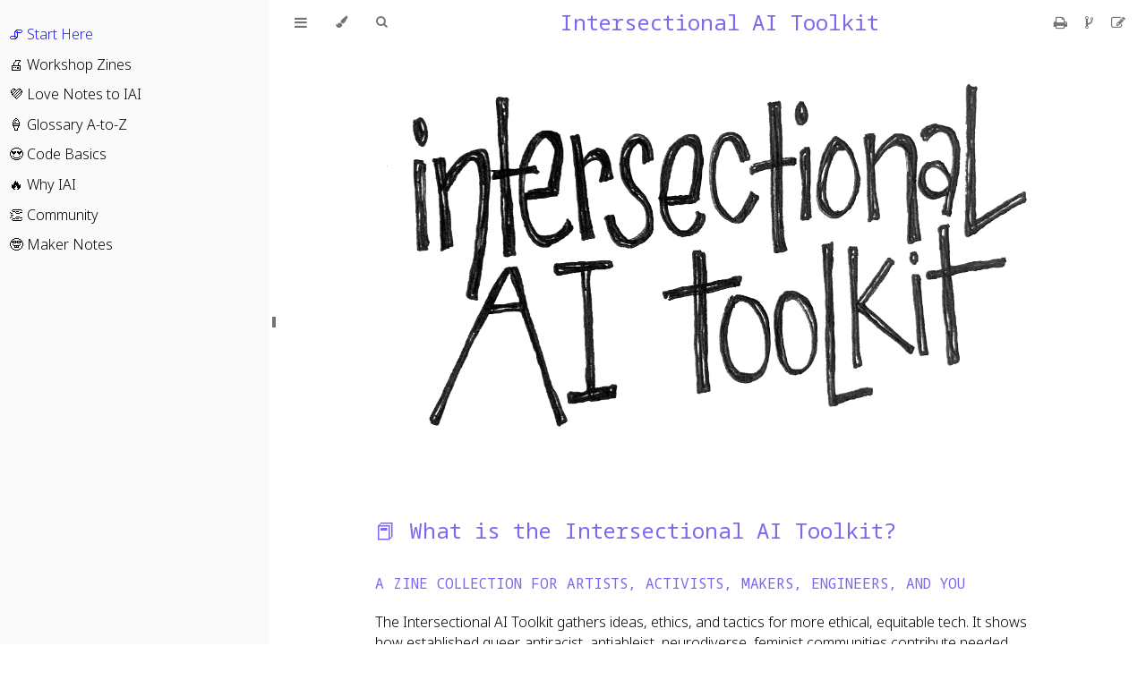

--- FILE ---
content_type: text/html; charset=utf-8
request_url: https://intersectionalai.com/
body_size: 22237
content:
<!DOCTYPE HTML>
<html lang="en" class="light" dir="ltr">
    <head>
        <!-- Book generated using mdBook -->
        <meta charset="UTF-8">
        <title>🖇 Start Here - Intersectional AI Toolkit</title>


        <!-- Custom HTML head -->
        
        <meta name="description" content="">
        <meta name="viewport" content="width=device-width, initial-scale=1">
        <meta name="theme-color" content="#ffffff">

        <link rel="icon" href="favicon.svg">
        <link rel="shortcut icon" href="favicon.png">
        <link rel="stylesheet" href="css/variables.css">
        <link rel="stylesheet" href="css/general.css">
        <link rel="stylesheet" href="css/chrome.css">
        <link rel="stylesheet" href="css/print.css" media="print">

        <!-- Fonts -->
        <link rel="stylesheet" href="FontAwesome/css/font-awesome.css">
        <link rel="stylesheet" href="fonts/fonts.css">

        <!-- Highlight.js Stylesheets -->
        <link rel="stylesheet" href="highlight.css">
        <link rel="stylesheet" href="tomorrow-night.css">
        <link rel="stylesheet" href="ayu-highlight.css">

        <!-- Custom theme stylesheets -->
        <link rel="stylesheet" href="custom.css">

    </head>
    <body class="sidebar-visible no-js">
    <div id="body-container">
        <!-- Provide site root to javascript -->
        <script>
            var path_to_root = "";
            var default_theme = window.matchMedia("(prefers-color-scheme: dark)").matches ? "light" : "light";
        </script>

        <!-- Work around some values being stored in localStorage wrapped in quotes -->
        <script>
            try {
                var theme = localStorage.getItem('mdbook-theme');
                var sidebar = localStorage.getItem('mdbook-sidebar');

                if (theme.startsWith('"') && theme.endsWith('"')) {
                    localStorage.setItem('mdbook-theme', theme.slice(1, theme.length - 1));
                }

                if (sidebar.startsWith('"') && sidebar.endsWith('"')) {
                    localStorage.setItem('mdbook-sidebar', sidebar.slice(1, sidebar.length - 1));
                }
            } catch (e) { }
        </script>

        <!-- Set the theme before any content is loaded, prevents flash -->
        <script>
            var theme;
            try { theme = localStorage.getItem('mdbook-theme'); } catch(e) { }
            if (theme === null || theme === undefined) { theme = default_theme; }
            var html = document.querySelector('html');
            html.classList.remove('light')
            html.classList.add(theme);
            var body = document.querySelector('body');
            body.classList.remove('no-js')
            body.classList.add('js');
        </script>

        <input type="checkbox" id="sidebar-toggle-anchor" class="hidden">

        <!-- Hide / unhide sidebar before it is displayed -->
        <script>
            var body = document.querySelector('body');
            var sidebar = null;
            var sidebar_toggle = document.getElementById("sidebar-toggle-anchor");
            if (document.body.clientWidth >= 1080) {
                try { sidebar = localStorage.getItem('mdbook-sidebar'); } catch(e) { }
                sidebar = sidebar || 'visible';
            } else {
                sidebar = 'hidden';
            }
            sidebar_toggle.checked = sidebar === 'visible';
            body.classList.remove('sidebar-visible');
            body.classList.add("sidebar-" + sidebar);
        </script>

        <nav id="sidebar" class="sidebar" aria-label="Table of contents">
            <div class="sidebar-scrollbox">
                <ol class="chapter"><li class="chapter-item expanded "><a href="Start.html" class="active">🖇 Start Here</a></li><li class="chapter-item expanded "><a href="Zines.html">🖨 Workshop Zines</a></li><li class="chapter-item expanded "><a href="LoveNotes.html">💜 Love Notes to IAI</a></li><li class="chapter-item expanded "><a href="Glossaries.html">🍦 Glossary A-to-Z</a></li><li class="chapter-item expanded "><a href="Code.html">😍 Code Basics</a></li><li class="chapter-item expanded "><a href="WhyIAI.html">🔥 Why IAI</a></li><li class="chapter-item expanded "><a href="Community.html">👏 Community</a></li><li class="chapter-item expanded "><a href="Notes.html">🤓 Maker Notes</a></li></ol>
            </div>
            <div id="sidebar-resize-handle" class="sidebar-resize-handle">
                <div class="sidebar-resize-indicator"></div>
            </div>
        </nav>

        <!-- Track and set sidebar scroll position -->
        <script>
            var sidebarScrollbox = document.querySelector('#sidebar .sidebar-scrollbox');
            sidebarScrollbox.addEventListener('click', function(e) {
                if (e.target.tagName === 'A') {
                    sessionStorage.setItem('sidebar-scroll', sidebarScrollbox.scrollTop);
                }
            }, { passive: true });
            var sidebarScrollTop = sessionStorage.getItem('sidebar-scroll');
            sessionStorage.removeItem('sidebar-scroll');
            if (sidebarScrollTop) {
                // preserve sidebar scroll position when navigating via links within sidebar
                sidebarScrollbox.scrollTop = sidebarScrollTop;
            } else {
                // scroll sidebar to current active section when navigating via "next/previous chapter" buttons
                var activeSection = document.querySelector('#sidebar .active');
                if (activeSection) {
                    activeSection.scrollIntoView({ block: 'center' });
                }
            }
        </script>

        <div id="page-wrapper" class="page-wrapper">

            <div class="page">
                                <div id="menu-bar-hover-placeholder"></div>
                <div id="menu-bar" class="menu-bar sticky">
                    <div class="left-buttons">
                        <label id="sidebar-toggle" class="icon-button" for="sidebar-toggle-anchor" title="Toggle Table of Contents" aria-label="Toggle Table of Contents" aria-controls="sidebar">
                            <i class="fa fa-bars"></i>
                        </label>
                        <button id="theme-toggle" class="icon-button" type="button" title="Change theme" aria-label="Change theme" aria-haspopup="true" aria-expanded="false" aria-controls="theme-list">
                            <i class="fa fa-paint-brush"></i>
                        </button>
                        <ul id="theme-list" class="theme-popup" aria-label="Themes" role="menu">
                            <li role="none"><button role="menuitem" class="theme" id="light">Light</button></li>
                            <li role="none"><button role="menuitem" class="theme" id="rust">Rust</button></li>
                            <li role="none"><button role="menuitem" class="theme" id="coal">Coal</button></li>
                            <li role="none"><button role="menuitem" class="theme" id="navy">Navy</button></li>
                            <li role="none"><button role="menuitem" class="theme" id="ayu">Ayu</button></li>
                        </ul>
                        <button id="search-toggle" class="icon-button" type="button" title="Search. (Shortkey: s)" aria-label="Toggle Searchbar" aria-expanded="false" aria-keyshortcuts="S" aria-controls="searchbar">
                            <i class="fa fa-search"></i>
                        </button>
                    </div>

                    <h1 class="menu-title">Intersectional AI Toolkit</h1>

                    <div class="right-buttons">
                        <a href="print.html" title="Print this book" aria-label="Print this book">
                            <i id="print-button" class="fa fa-print"></i>
                        </a>
                        <a href="https://gitlab.com/sarahciston/toolkit" title="Git repository" aria-label="Git repository">
                            <i id="git-repository-button" class="fa fa-code-fork"></i>
                        </a>
                        <a href="https://gitlab.com/sarahciston/toolkit/-/blob/main/src/Start.md?ref_type&#x3D;heads" title="Suggest an edit" aria-label="Suggest an edit">
                            <i id="git-edit-button" class="fa fa-edit"></i>
                        </a>

                    </div>
                </div>

                <div id="search-wrapper" class="hidden">
                    <form id="searchbar-outer" class="searchbar-outer">
                        <input type="search" id="searchbar" name="searchbar" placeholder="Search this book ..." aria-controls="searchresults-outer" aria-describedby="searchresults-header">
                    </form>
                    <div id="searchresults-outer" class="searchresults-outer hidden">
                        <div id="searchresults-header" class="searchresults-header"></div>
                        <ul id="searchresults">
                        </ul>
                    </div>
                </div>

                <!-- Apply ARIA attributes after the sidebar and the sidebar toggle button are added to the DOM -->
                <script>
                    document.getElementById('sidebar-toggle').setAttribute('aria-expanded', sidebar === 'visible');
                    document.getElementById('sidebar').setAttribute('aria-hidden', sidebar !== 'visible');
                    Array.from(document.querySelectorAll('#sidebar a')).forEach(function(link) {
                        link.setAttribute('tabIndex', sidebar === 'visible' ? 0 : -1);
                    });
                </script>

                <div id="content" class="content">
                    <main>
                        <p><img src="assets/img/LC-IAILogo.png" alt="logo" /></p>
<h2 id="-what-is-the-intersectional-ai-toolkit"><a class="header" href="#-what-is-the-intersectional-ai-toolkit">📕 What is the Intersectional AI Toolkit?</a></h2>
<h4 id="a-zine-collection-for-artists-activists-makers-engineers-and-you"><a class="header" href="#a-zine-collection-for-artists-activists-makers-engineers-and-you">A ZINE COLLECTION FOR ARTISTS, ACTIVISTS, MAKERS, ENGINEERS, AND YOU</a></h4>
<p>The Intersectional AI Toolkit gathers ideas, ethics, and tactics for more ethical, equitable tech. It shows how established queer, antiracist, antiableist, neurodiverse, feminist communities contribute needed perspectives to reshape digital systems. The toolkit also offers approachable guides to both intersectionality and AI. This endeavor works from the hope that code can feel approachable for everyone, can move us toward care and repair---rather than perpetuating power imbalances---and can do so by embodying lessons from intersectionality.</p>
<p>Of course, this toolkit is not the first or only resource on intersectionality or AI. Instead, it gathers together some of the amazing people, ideas, and forces working to re-examine the foundational assumptions built into these technologies. In the tradition of '90s zine aesthetics and politics, it celebrates these radical efforts by sharing them---connecting concepts, creators, tools, and tactics across disciplines and counter-histories---hoping to spark further conversation and collaboration. It does so imperfectly and incrementally, showing rough edges and edit marks, in the belief that no text is final, all code can be forked, and everything is better with friends.</p>
<p>Please join in by exploring the toolkit, commenting with your questions or thoughts, or remixing it into your own new text(s). No experience is necessary to participate; all backgrounds and perspectives are welcome!</p>
<h2 id="-zine-collection"><a class="header" href="#-zine-collection">🖨 Zine collection</a></h2>
<p>Our zine collection grows with every in-person and online zine-making workshop:</p>
<ul>
<li>💯 <a href="./Zines.html#databodies">Intersectional Data Bodies</a> created at Halfsister Gallery Jan 2023</li>
<li>🌀 <a href="./Zines.html#anarchies">Intersectional AI Anarchies</a> created at Akademie der Künste Oct 2022</li>
<li>💜 <a href="assets/pdf/digital/IAITzine-digital-berlin.pdf">An AI Love Letter from Berlin</a> created at the <a href="./Community.html#Events">HIIG IAI Edit-a-thon</a> Sep 2021</li>
<li>😍 <a href="./Code.html">Help Me Code IAI</a> created at the <a href="https://creativecodecollective.com">Creative Code Collective</a> USC Zine-Making Workshop Nov 2021</li>
<li>🚩 <a href="assets/pdf/digital/IAITzine-digital-shouldnt.pdf">What Shouldn't AI Be Used For?</a> created at Mozilla Festival online Mar 2022</li>
<li>🔮 <a href="./Zines.html#futures">Intersectional AI Futures</a> created at USC in Los Angeles May 2022</li>
<li>🖌 <a href="./Zines.html#artists">How Can Artists Help Reshape AI?</a> created at ZK/U in Berlin Sep 2022</li>
<li>🙋 <a href="./Zines.html#questions">Hi AI, We Have Questions</a> created at ZK/U in Berlin Sep 2022</li>
</ul>
<p>These online issues are continual works-in-progress: READABLE, REMIXABLE, SHAREABLE.</p>
<ul>
<li>🍦🍦 <a href="./Glossaries.html">A-to-Z IAI &amp; FAQ</a> A double-sided glossary from AI technical perspectives and social perspectives</li>
<li>💜 <a href="./LoveNotes.html">Who Loves IAI</a> Great practitioners and projects already at work</li>
<li>🔥 <a href="./WhyIAI.html">Why We Need IAI</a> Making the case for more equitable, empathic tech</li>
<li>🌶 <a href="./Tactics.html">Tactics for IAI</a> Practical approaches from wide-ranging communities and decades of intersectional effort</li>
<li>😍 <a href="./Code.html">Help Me Code IAI</a> Afraid of programming but want to save AI from itself?</li>
<li>🤩 <a href="Intersectionality.html">Intersectionality Means to Me</a> Why listen to academic, activist, or artistic approaches?</li>
</ul>
<p><a href="https://gitlab.com/api/v4/projects/sarahciston/toolkit/jobs/artifacts/main/raw/output/intersectionalAI.pdf?job=pdf">Full Toolkit PDF Render</a></p>
<h3 id="-how-do-i-make-my-own-zine"><a class="header" href="#-how-do-i-make-my-own-zine">😎 How do I make my own zine?</a></h3>
<p><img src="assets/img/zineHowTo.png" alt="&quot;fold at solid lines, cut at center scored lines only&quot;" title="fold at solid lines, cut at center scored lines only" /><img src="assets/img/zineHowTo2.png" alt="&quot;refold and pinch toward center&quot;" /></p>
<!-- {: .img-small} -->
<ol>
<li>fold your paper in half long ways, then unfold.</li>
<li>fold your paper in half short ways, then unfold.</li>
<li>fold the edges of your paper toward the middle, and unfold. you should have eight mini sections.</li>
<li>cut ONLY along the two short folds in the middle, by folding the paper in half short ways again. find the folded edge and cut only halfway in (not from the side that is open). do not cut all the way across. unfold. the goal is to have a slice in the center that does not connect to any edges.</li>
<li>finally, fold the paper in half long ways again so the printed side faces out. pinch open the sliced center and separate those pages apart from each other until they join their neighbors.</li>
<li>fold the book closed with the covers on the front and back.</li>
</ol>
<h4 id="-and-its-pronounced-zeen-right"><a class="header" href="#-and-its-pronounced-zeen-right">... and it's pronounced zeen, right?</a></h4>
<p>Yep, like "magazine." Like, "I'm so excited to read this zeeeeeeen!"</p>
<p>This wiki/zine library of digital-print hybrid zines are written for a non-academic/non-technical audiences and are intended as practical introductory field guides to key concepts, strategies, and resources around inclusive, intersectional AI. But mainly they are intended as jumping off points for your own practice, inspiration, and continued conversation. They celebrate, cite, remix, reframe, and you should feel welcome to do the same.</p>
<p>Christina Dunbar-Hester, in Hacking Diversity (2020), notes that the perhaps surprising appearance of zines and crafting in feminist technology circles makes sense: "In feminist zine making, forms of knowledge like folk medicine can be filtered through the riot grrrl practice of zine-making, which is itself connected to long traditions of feminine papercraft and journaling. They are identity practices in addition to circulations of knowledge" (111). As digital-print hybrids, they can utilize the liveliest aspects of both: GIFS and images, the expandability and nonlinearity of hyperlinks, and other dynamic content online; but also the accessible, 'handmade', distributable, low-power novelty of paper at a moment of maximum screen fatigue. The print versions of these zines are formatted to print double-sided on a single landscape page, making reversible two-part mini-zines (in multiple combinations as the library grows).</p>
<p>They are also inspired by the <a href="https://tinytechzines.org/">Tiny Tech Zines</a> festival and two fantastic zines
acquired there <a href="">"Bite-Size Networking"</a> by Julia Evans and <a href="">"How to Cite Like a Badass Feminist Tech Scholar of Color"</a> by Data and Society's Rigoberto Lara Guzmán and Sareeta Amrute. Check out the <strong><a href="./LoveNotes.html">Who Loves IAI</a></strong> zine for other zines we love, like the <a href="">Techno-Galactic Guide to Software Observation</a>.</p>
<h2 id="-whos-making-this-iai-tk"><a class="header" href="#-whos-making-this-iai-tk">🤓 Who's making this IAI TK?</a></h2>
<p>Developed by Sarah Ciston while a virtual fellow at the HIIG, with valued inspiration and collaboration from many others included on the <strong><a href="./Community.html">Community</a></strong> page. See <strong><a href="./Notes.html">Process Notes</a></strong> for more on Sarah's making of this collection-in-progress and read more below about how you can help it grow.</p>
<h2 id="-and-how-can-i-contribute"><a class="header" href="#-and-how-can-i-contribute">🤗 ...and how can I contribute?</a></h2>
<h4 id="comment-edit--remix-this"><a class="header" href="#comment-edit--remix-this">Comment, edit, &amp; remix this</a></h4>
<p>There are many ways to contribute. One of the most immediate is to join in the co-creation of these texts! Feel free to read along, and add your thoughts on the project's <a href="https://github.com/sarahciston/intersectionalai">archive</a>. I think of this as an expanded form of reading-writing.</p>
<p>At the top of any page on this site, you'll see links to "Suggest an edit" and "Git repository." When you follow these, you're invited to make a user account to make edits and suggestions to any page. You can also look at all the prior versions and compare any old version to any new one. Don't worry, you can't break anything! You can even copy this entire repository (archive) as a model to make your own digital zine too.</p>
<h4 id="add-your-thoughts-edits-and-new-pages-in-style"><a class="header" href="#add-your-thoughts-edits-and-new-pages-in-style">Add your thoughts, edits, and new pages in style</a></h4>
<p>How do I format my contribution?</p>
<ul>
<li><a href="https://devhints.io/markdown">Handy Markdown</a></li>
<li><a href="https://kramdown.gettalong.org/quickref.html">Official Markdown</a></li>
<li><a href="https://packetlife.net/media/library/16/Markdown.pdf">Printable Markdown cheatsheet</a></li>
</ul>
<h2 id="-see-also"><a class="header" href="#-see-also">🤖 See also</a></h2>
<h4 id="creative-code-collective-resource-hub"><a class="header" href="#creative-code-collective-resource-hub">Creative Code Collective Resource Hub</a></h4>
<p>The <a href="https://creativecodecollective.com/resource-hub.html">Creative Code Collective Resource Hub</a> is an ever-expanding, community-sourced database of inspiring projects, tutorials, and coding tools — curated for critical and creative learning. The IAI Toolkit is closely partnered with the Resource Hub, which has been curated by members of Creative Code Collective and friends. It is an interactive, searchable, sortable database that will point you to the many different kinds of projects, tools, and research being made around creative coding, Intersectional AI, and related topics. It's fed by a user-friendly spreadsheet where you can add your own resources and tell us why you like them. Get inspired and get cracking making your own intersectional projects and tools for others.</p>
<h4 id="transformative-technocraft--codingcare"><a class="header" href="#transformative-technocraft--codingcare">Trans*formative TechnoCraft &amp; Coding.Care</a></h4>
<p>Elsewhere Sarah is working on documenting the process of building the Intersectional AI Toolkit and Creative Code Collective as an experimental dissertation. <em><a href="https://coding.care">Trans*formative TechnoCraft</a></em> includes how-to guides for creating and sustaining communities around critical-creative code, working critically with machine learning datasets, and intersectionally with AI systems.</p>

                    </main>

                    <nav class="nav-wrapper" aria-label="Page navigation">
                        <!-- Mobile navigation buttons -->

                            <a rel="next prefetch" href="Zines.html" class="mobile-nav-chapters next" title="Next chapter" aria-label="Next chapter" aria-keyshortcuts="Right">
                                <i class="fa fa-angle-right"></i>
                            </a>

                        <div style="clear: both"></div>
                    </nav>
                </div>
            </div>

            <nav class="nav-wide-wrapper" aria-label="Page navigation">

                    <a rel="next prefetch" href="Zines.html" class="nav-chapters next" title="Next chapter" aria-label="Next chapter" aria-keyshortcuts="Right">
                        <i class="fa fa-angle-right"></i>
                    </a>
            </nav>

        </div>




        <script>
            window.playground_copyable = true;
        </script>


        <script src="elasticlunr.min.js"></script>
        <script src="mark.min.js"></script>
        <script src="searcher.js"></script>

        <script src="clipboard.min.js"></script>
        <script src="highlight.js"></script>
        <script src="book.js"></script>

        <!-- Custom JS scripts -->


    </div>
    </body>
</html>


--- FILE ---
content_type: text/css; charset=utf-8
request_url: https://intersectionalai.com/custom.css
body_size: 2188
content:
/* @import url('https://fonts.googleapis.com/css2?family=Jura:wght@200;500&family=Major+Mono+Display&family=Open+Sans:ital,wght@0,300;0,600;1,300;1,600&display=swap'); */
/* @import url('https://fonts.googleapis.com/css2?family=IBM+Plex+Mono:wght@500&family=Open+Sans:ital,wght@0,300;0,500;1,300;1,600&display=swap'); */
/* @import url('https://fonts.googleapis.com/css2?family=PT+Mono&family=Open+Sans:ital,wght@0,300;0,500;1,300;1,600&display=swap'); */
/* @import url('https://fonts.googleapis.com/css2?family=Noto+Sans+Mono:wght@300;500;700&display=swap'); */
@import url('https://fonts.googleapis.com/css2?family=Noto+Sans+Mono:wght@400;700&family=Noto+Sans:ital,wght@0,300;0,700;1,300;1,700&display=swap');

.light,.navy,.rust,.coal,.ayu {
  --links: mediumslateblue;
}

body {
  /* font-family: "Open Sans", sans-serif; */
  font-family: "Noto Sans", sans-serif;
  font-weight: 300;
  /* font-size: 1em !important; */
}

h1, h2, h3, h4, h5, h6 {
  color: mediumslateblue !important;
  font-family: 'Noto Sans Mono', monospace;
  /* font-family: "Jura", "Courier New", monospace; */
  /* font-family: 'IBM Plex Mono', "Courier New", monospace; */
  /* font-family: 'PT Mono', monospace; */
  font-weight: 400;
}

caption {
  font-size: 0.5em !important;
  width: 300px;
  height: auto;
  overflow: visible;
  text-wrap:pretty;
}

blockquote {
  background-color: white;
  color: mediumslateblue;
  border-block-start: none;
  border-block-end: none;
}

a,a:visited,a:link,a > .hljs {
  color: mediumslateblue;
}

a:hover {
  color: darkturquoise;
}

a.footnote:before{
  content: "["
}

a.footnote:after{
  content: "]"
}

.header, .header:link {
  color: mediumslateblue !important;
}

.sidebar {
  font-size: 1em !important;
  color: mediumslateblue;
}

emp, b {
  color: mediumslateblue;
  font-weight: 700;
}

/* .chapter li.chapter-item {
  font-size: 2em !important;
  line-height: 3em !important;
} */

.zine-button a, .zine-button a:visited, .zine-button a:hover {
background: mediumslateblue;
border-width: 1px;
border-radius: 5px;
color: white !important;
float: right;
font-weight: 600;
padding: 7px;
}

.img-small {
  width: 300px;
  height: auto;
  overflow: visible;
  text-wrap: pretty;
}

pdf {
  width: 325px;
  height: auto;
  float: right;
  margin: 10px;
}

#menu-button, .chapter-item {
  color: mediumslateblue;
  /* color: darkturquoise; */
}



table {
  text-align: center;
  vertical-align: top;
}

/* th {
  text-align: left !important;
} */

/* .site-title {
font-family: "Jura", monospace !important;
} */


